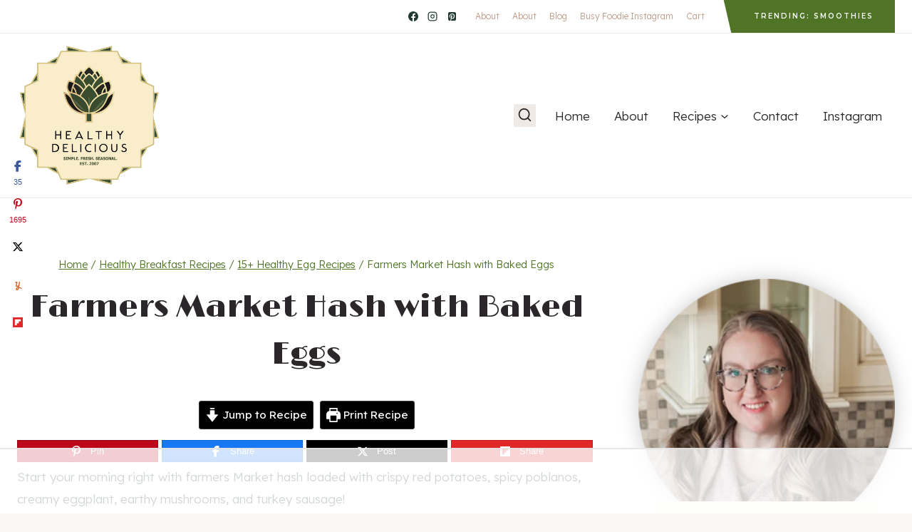

--- FILE ---
content_type: text/html
request_url: https://api.intentiq.com/profiles_engine/ProfilesEngineServlet?at=39&mi=10&dpi=936734067&pt=17&dpn=1&iiqidtype=2&iiqpcid=392f7e93-cd01-409a-a3a3-21d898a90d3a&iiqpciddate=1769146185000&pcid=05bad9f1-a135-4d68-bc07-f7d36eeb77cb&idtype=3&gdpr=0&japs=false&jaesc=0&jafc=0&jaensc=0&jsver=0.33&testGroup=A&source=pbjs&ABTestingConfigurationSource=group&abtg=A&vrref=https%3A%2F%2Fwww.healthy-delicious.com
body_size: 52
content:
{"abPercentage":97,"adt":1,"ct":2,"isOptedOut":false,"data":{"eids":[]},"dbsaved":"false","ls":true,"cttl":86400000,"abTestUuid":"g_938cb401-a98d-43e0-a9d7-411183a0708b","tc":9,"sid":1406911908}

--- FILE ---
content_type: text/html; charset=utf-8
request_url: https://www.google.com/recaptcha/api2/aframe
body_size: 267
content:
<!DOCTYPE HTML><html><head><meta http-equiv="content-type" content="text/html; charset=UTF-8"></head><body><script nonce="aBNimZSA9vXs-b0mORgPfQ">/** Anti-fraud and anti-abuse applications only. See google.com/recaptcha */ try{var clients={'sodar':'https://pagead2.googlesyndication.com/pagead/sodar?'};window.addEventListener("message",function(a){try{if(a.source===window.parent){var b=JSON.parse(a.data);var c=clients[b['id']];if(c){var d=document.createElement('img');d.src=c+b['params']+'&rc='+(localStorage.getItem("rc::a")?sessionStorage.getItem("rc::b"):"");window.document.body.appendChild(d);sessionStorage.setItem("rc::e",parseInt(sessionStorage.getItem("rc::e")||0)+1);localStorage.setItem("rc::h",'1769146195175');}}}catch(b){}});window.parent.postMessage("_grecaptcha_ready", "*");}catch(b){}</script></body></html>

--- FILE ---
content_type: text/plain; charset=utf-8
request_url: https://ads.adthrive.com/http-api/cv2
body_size: 4468
content:
{"om":["00eoh6e0","00xbjwwl","07qjzu81","07s9rhht","0a8iramy","0p5m22mv","0pvspoxl","0qgg9yx1","0r31j41j","0scptdcn","0tgj3gqz","0y0basn0","1","10011/168b08762f91180e1df5cf476e12f4b7","10011/9672585b071c2a9ae11a9d0550b3f4fe","101779_7764-1036209","10310289136970_462615644","10310289136970_462792978","10310289136970_594352012","10ua7afe","11142692","11509227","11896988","119_6200711","12010080","12010084","12010088","12168663","12171164","12219634","12310204638_704001885","124686_86","124843_10","124844_23","124848_8","12r5iucs","13be5de6-8b08-4fae-90ea-cebd0147cc82","1606221","1610326628","1610326728","1610338926","1611092","17_23391269","17_24104648","17_24632116","17_24767213","17_24767215","17_24767249","1891/84813","1891/84814","1ca6o4s6","1r7rfn75","1zx7wzcw","202d4qe7","206_262594","206_549410","2132:45327624","2132:45327625","2132:45970140","2132:46028068","2132:46036511","2179:581121500461316663","2249:567996566","2249:691094602","2249:703670433","2249:704001885","2307:0hly8ynw","2307:0pvspoxl","2307:0r31j41j","2307:0tgj3gqz","2307:2rhihii2","2307:3xh2cwy9","2307:3zvv1o7w","2307:5my41lud","2307:6enswd6h","2307:6neo1qsd","2307:794di3me","2307:7fmk89yf","2307:7xb3th35","2307:8orkh93v","2307:9ign6cx0","2307:9nex8xyd","2307:9t6gmxuz","2307:9w5l00h3","2307:a566o9hb","2307:b5e77p2y","2307:fqeh4hao","2307:g80wmwcu","2307:gdh74n5j","2307:gn3plkq1","2307:h0cw921b","2307:hl4tvc28","2307:hlx2b72j","2307:hswgcqif","2307:jd035jgw","2307:kitf0w2f","2307:kz8629zd","2307:lo5w2f9z","2307:m6rbrf6z","2307:oj70mowv","2307:okk10oc5","2307:ouycdkmq","2307:plth4l1a","2307:qexs87kc","2307:r5pphbep","2307:rdwfobyr","2307:s2ahu2ae","2307:tp9pafvo","2307:tusooher","2307:uqph5v76","2307:vkqnyng8","2307:x0lc61jh","2307:xau90hsg","2307:xson3pvm","2409_15064_70_85445193","2409_15064_70_85809034","2409_15064_70_85809040","2409_25495_176_CR52092920","2409_25495_176_CR52092921","2409_25495_176_CR52092923","2409_25495_176_CR52150651","2409_25495_176_CR52153848","2409_25495_176_CR52153849","2409_25495_176_CR52175340","2409_25495_176_CR52178316","2409_25495_176_CR52186411","245500990","248493037","248493046","25_53v6aquw","25_m2n177jy","25_op9gtamy","2636_1101777_7764-1036209","2676:85987385","2676:86434477","2676:86739704","27157563","2760:176_CR52092956","2760:176_CR52175340","29414696","29414711","2974:7928574","2jjp1phz","2rhihii2","306_24767215","308_125203_17","308_125204_13","31809564","33107047","3335_25247_700109379","3335_25247_700109391","33608492","34018583","34182009","3490:CR52092921","3490:CR52092923","3490:CR52178325","3490:CR52223725","3658_15032_fevt4ewx","3658_155735_plth4l1a","3658_17846_w9acs111","3658_18008_hswgcqif","3658_18152_nrlkfmof","3658_608642_5s8wi8hf","3658_83553_t4zab46q","381513943572","3LMBEkP-wis","3aptpnuj","3gmymj0g","3hkzqiet","3jbho53b","3k7yez81","3v2n6fcp","3xh2cwy9","409_216388","409_216416","409_225983","409_225993","409_227223","409_227224","409_228363","42604842","43616106","44023623","44629254","4714_18819_BXHDSNYQOJEBDIOTKT4DSN","4714_18819_GSGIW6B5JRCX7DEHAVSTVQ","47869802","481703827","485027845327","48673556","48700649","4aqwokyz","4etfwvf1","4evupkbi","4lrf5n54","4mmcjpc4","4n9mre1i","4npk06v9","4tgls8cg","4z9jua9x","4zai8e8t","501420","50fdb223-b5b6-4fee-a088-c2a5c3f5d943","522_119_6200711","52321874","53945116","53v6aquw","54386905","54779847","55090456","5510:83nfuwzv","5510:cymho2zs","5510:kecbwzbd","5510:m6t1h1z5","5510:ouycdkmq","5510:quk7w53j","55726028","557_409_216596","557_409_220139","557_409_220169","557_409_220343","557_409_220366","557_409_223589","557_409_228055","557_409_228064","557_409_230714","558_93_12r5iucs","558_93_hswgcqif","558_93_vkqnyng8","56018481","5626560399","5726507757","593674671","59856354","5iujftaz","5s2988wi8hf","5s8wi8hf","5ubl7njm","5xupul6k","60360546","61213159","61311040","61524915","61526215","61900466","61916211","61916223","61916225","61916229","61916233","61916243","61926845","61932920","61945704","6226505239","6226507991","6226518723","6226528743","6226530649","6250_66552_1114488823","627309156","627309159","627506494","628015148","628086965","628222860","628360582","628444259","628444349","628444433","628444439","628456379","628456382","628622163","628622166","628622172","628622178","628622241","628622244","628622247","628683371","628687043","628687157","628687463","628789927","628803013","628841673","629009180","629167998","629168001","629168010","629168565","629171196","629171202","629350437","62976224","62980385","630137823","63028689","63079495","630928655","63100589","63115590","636910768489","63t6qg56","651637459","6547_67916_SzPPODHFRM0Gbzs8BBMm","6547_67916_bs8I0HwtcMjbJwy5nc0B","6547_67916_cxppgRi4aIlE70VP0DBI","6547_67916_hi4mqmYjUqmefk7aPqDC","6547_67916_nm6dbfDp8XFWn62dJJkq","6547_67916_qzcfr3p7pU2R2pv5ZB4B","659216891404","663293761","665280126","677843517","680_99480_700109379","680_99480_700109389","680_99480_700109391","684492634","690_99485_1610326628","694906156","697525780","698493106","6b8inw6p","6enswd6h","6neo1qsd","6pamm6b8","700109389","705115332","705115442","705115523","705116521","705116861","705117050","705127202","705177193","705406734","705571398","706320056","707103128","70_86128402","724272994705","7354_138543_85445179","7354_138543_85808988","7354_229128_86905970","74243_74_17416812","74_17416808","7732580","77gj3an4","7928574","7969_149355_42072323","7969_149355_42984839","7969_149355_46039891","7969_149355_46039897","7969_149355_46039908","7exo1dkh","7f298mk89yf","7fdb39zj","7fmk89yf","7k27twoj","7siwzlwt","7vplnmf7","7xb3th35","7yj1wi4i","8134491","8152859","8152878","8152879","81n93wxs","81x4dv6q","85392610","85702055","86434096","86925902","86925932","86925934","8b5u826e","8ghp0k6o","8ixbaby8","8orkh93v","8u2upl8r","9046785","9057/211d1f0fa71d1a58cabee51f2180e38f","937e5def-0e51-4496-a7d5-8e392d785c13","9632594","98xzy0ek","9a05ba58","9ign6cx0","9nex8xyd","9rvsrrn1","9t6gmxuz","9uox3d6i","9w5l00h3","a0oxacu8","a2uqytjp","a566o9hb","a7wye4jw","a7zjih1h","aqiiztpw","aw234wxi","b5e77p2y","bd5xg6f6","bn278v80","bqnn0d18","bu0fzuks","byhpa0k9","c1u7ixf4","c25t9p0u","clca5z2o","cmpalw5s","cr-3qfgu0fxu9vd","cr-3qfgu0fxuatj","cr-9cqtwg2w2arhx5","cr-9hxzbqc08jrgv2","cr-aaqt0j4wubwj","cr-aawz2m4rubwj","cr-aawz2m7uubwj","cr-aawz3f0uubwj","cr-aawz3f0wubwj","cr-aawz3f2tubwj","cr-aawz3f3yubwj","cr-b36v89xyu9vd","cr-b36v89xyuatj","cr-b36v89xyubwe","cr-dfsz3h5wu7tmu","cr-dojcb69ouatj","cr-f6puwm2y27tf1","cr-lg354l2uvergv2","cr-tdxry63qubwe","cr223-e8rzwh0qxeu","cv0h9mrv","d87ut8qg","d8fce756-c148-4ca5-bfe3-720af02bca9f","daw00eve","db2hkibo","dfru8eib","dsugp5th","duxvs448","e2c76his","e4zt08h4","eb9vjo1r","edkk1gna","erdsqbfc","f109a7d1-7b20-4677-a26b-f3e9b59b09ed","fcn2zae1","fhvuatu6","fj3srhfo","fj5atwid","fjp0ceax","fpbj0p83","fq298eh4hao","fqeh4hao","fybdgtuw","fypjkbk7","g4kw4fir","g9z79oc7","ge4000vb","ge9r69g3","gn3plkq1","gptg4zsl","h0cw921b","h4x8d2p8","heyp82hb","hl4tvc28","hlx2b72j","hqz7anxg","hswgcqif","hueqprai","i2aglcoy","iiu0wq3s","ipnvu7pa","ixtrvado","j0kdpkgx","j32989smngx","j39smngx","jci9uj40","jd035jgw","jsmsbpnw","kitf0w2f","kk5768bd","kniwm2we","knoebx5v","ksrdc5dk","kxyuk60y","kz8629zd","kzcm6qrp","l1keero7","l2s786m6","l45j4icj","l4mj1tyl","l7bvynpy","lyop61rm","m6t1h1z5","mdhhxn07","mmr74uc4","ndestypq","nmrms1vr","nrlkfmof","nv0uqrqm","o4jf439x","o79rfir1","ogw1ezqo","oj70mowv","ouycdkmq","oz31jrd0","pagvt0pd","ph298lvi7up","phlvi7up","pi9dvb89","pkydekxi","pl298th4l1a","plth4l1a","poc1p809","pq3cgxj4","qe3j7nn0","r3co354x","r5pphbep","ra3bwev9","rdwfobyr","roeo100w","rqjox9xh","ru0ypmd1","s2298ahu2ae","s2ahu2ae","s4s41bit","se298ill0x0","seill0x0","szng7r8g","t4zab46q","t5kb9pme","t8qogbhp","ti0s3bz3","u3i8n6ef","u3oyi6bb","u690dg05","ubjltf5y","uf7vbcrs","uhebin5g","ujqkqtnh","uqph5v76","usle8ijx","utberk8n","uvn7tvga","uvzw7l54","uykfdhoc","vdcb5d4i","vj7hzkpp","vkqnyng8","vmn1juoe","w3ez2pdd","w9acs111","wcxo4um9","wt0wmo2s","x716iscu","xa298u90hsg","xau90hsg","xdaezn6y","xjq9sbpc","xson3pvm","y0puj9hd","y4hjcn9o","y51tr986","yass8yy7","yi6qlg3p","zep75yl2","zfexqyi5","ziox91q0","zq298ekf0vj","zvdz58bk","zz298nndanq","zznndanq","7979132","7979135"],"pmp":[],"adomains":["123notices.com","1md.org","about.bugmd.com","acelauncher.com","adameve.com","akusoli.com","allyspin.com","askanexpertonline.com","atomapplications.com","bassbet.com","betsson.gr","biz-zone.co","bizreach.jp","braverx.com","bubbleroom.se","bugmd.com","buydrcleanspray.com","byrna.com","capitaloneshopping.com","clarifion.com","combatironapparel.com","controlcase.com","convertwithwave.com","cotosen.com","countingmypennies.com","cratedb.com","croisieurope.be","cs.money","dallasnews.com","definition.org","derila-ergo.com","dhgate.com","dhs.gov","displate.com","easyprint.app","easyrecipefinder.co","fabpop.net","familynow.club","fla-keys.com","folkaly.com","g123.jp","gameswaka.com","getbugmd.com","getconsumerchoice.com","getcubbie.com","gowavebrowser.co","gowdr.com","gransino.com","grosvenorcasinos.com","guard.io","hero-wars.com","holts.com","instantbuzz.net","itsmanual.com","jackpotcitycasino.com","justanswer.com","justanswer.es","la-date.com","lightinthebox.com","liverrenew.com","local.com","lovehoney.com","lulutox.com","lymphsystemsupport.com","manualsdirectory.org","meccabingo.com","medimops.de","mensdrivingforce.com","millioner.com","miniretornaveis.com","mobiplus.me","myiq.com","national-lottery.co.uk","naturalhealthreports.net","nbliver360.com","nikke-global.com","nordicspirit.co.uk","nuubu.com","onlinemanualspdf.co","original-play.com","outliermodel.com","paperela.com","paradisestays.site","parasiterelief.com","peta.org","photoshelter.com","plannedparenthood.org","playvod-za.com","printeasilyapp.com","printwithwave.com","profitor.com","quicklearnx.com","quickrecipehub.com","rakuten-sec.co.jp","rangeusa.com","refinancegold.com","robocat.com","royalcaribbean.com","saba.com.mx","shift.com","simple.life","spinbara.com","systeme.io","taboola.com","tackenberg.de","temu.com","tenfactorialrocks.com","theoceanac.com","topaipick.com","totaladblock.com","usconcealedcarry.com","vagisil.com","vegashero.com","vegogarden.com","veryfast.io","viewmanuals.com","viewrecipe.net","votervoice.net","vuse.com","wavebrowser.co","wavebrowserpro.com","weareplannedparenthood.org","xiaflex.com","yourchamilia.com"]}

--- FILE ---
content_type: text/plain
request_url: https://rtb.openx.net/openrtbb/prebidjs
body_size: -230
content:
{"id":"a13495f3-3d92-4744-831d-6778a16582c4","nbr":0}

--- FILE ---
content_type: text/plain
request_url: https://rtb.openx.net/openrtbb/prebidjs
body_size: -230
content:
{"id":"fdda7c1e-5788-42d5-a95a-96a7e34f28d5","nbr":0}

--- FILE ---
content_type: text/plain; charset=UTF-8
request_url: https://at.teads.tv/fpc?analytics_tag_id=PUB_17002&tfpvi=&gdpr_consent=&gdpr_status=22&gdpr_reason=220&ccpa_consent=&sv=prebid-v1
body_size: 52
content:
N2E0ZWJkZTEtZWE5OS00NmIzLTg3NTgtYzJkODg0MTBmNzQ0IzUw

--- FILE ---
content_type: text/plain
request_url: https://rtb.openx.net/openrtbb/prebidjs
body_size: -230
content:
{"id":"33c976ef-5340-4a89-b0dc-6219326f4070","nbr":0}

--- FILE ---
content_type: text/plain
request_url: https://rtb.openx.net/openrtbb/prebidjs
body_size: -230
content:
{"id":"91a75f78-43f8-4ebf-a5f4-159e688ad877","nbr":0}

--- FILE ---
content_type: text/plain
request_url: https://rtb.openx.net/openrtbb/prebidjs
body_size: -230
content:
{"id":"bea1b2ce-9ebe-46d6-bef7-4992cfe0b998","nbr":0}

--- FILE ---
content_type: text/plain
request_url: https://rtb.openx.net/openrtbb/prebidjs
body_size: -230
content:
{"id":"ef3db01d-06df-482b-87ad-82de6f49e449","nbr":0}

--- FILE ---
content_type: text/plain
request_url: https://rtb.openx.net/openrtbb/prebidjs
body_size: -230
content:
{"id":"2bec4c44-c383-4473-ad83-3af57cf8bb0e","nbr":0}

--- FILE ---
content_type: text/plain
request_url: https://rtb.openx.net/openrtbb/prebidjs
body_size: -230
content:
{"id":"fcf5038e-b4e7-4f27-8633-b03b454d3ab3","nbr":0}

--- FILE ---
content_type: text/plain
request_url: https://rtb.openx.net/openrtbb/prebidjs
body_size: -230
content:
{"id":"65a6b016-bfe3-4c25-b0d8-67e2810ec91c","nbr":0}

--- FILE ---
content_type: text/plain
request_url: https://rtb.openx.net/openrtbb/prebidjs
body_size: -86
content:
{"id":"da607994-7f3d-473e-a3fa-38fda561fdb5","nbr":0}

--- FILE ---
content_type: text/plain
request_url: https://rtb.openx.net/openrtbb/prebidjs
body_size: -230
content:
{"id":"e77dd2cf-6c3d-4b75-bd6f-00514afc6129","nbr":0}